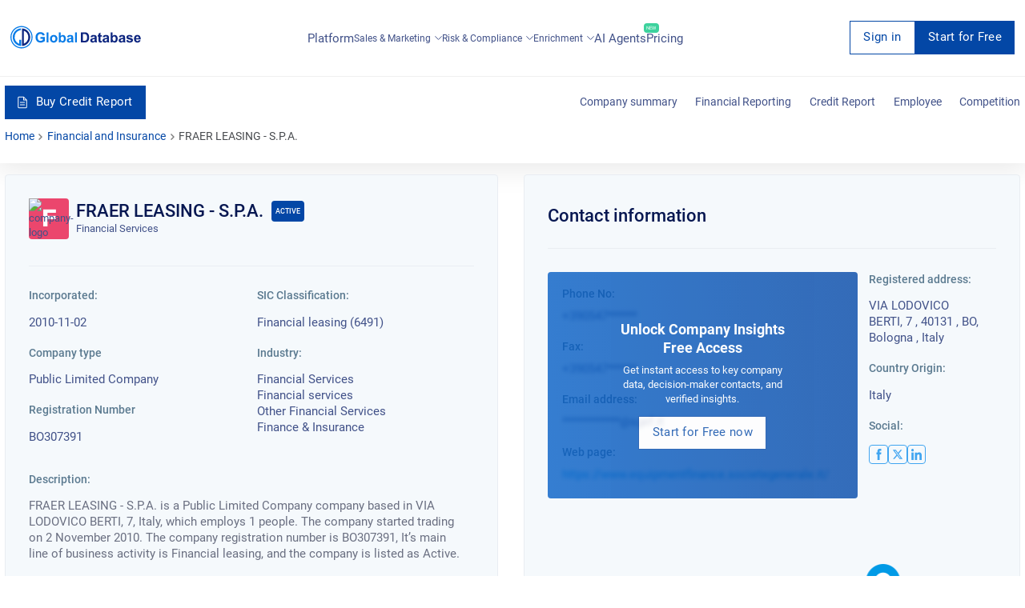

--- FILE ---
content_type: text/html; charset=utf-8
request_url: https://overlead.net/api/image/info
body_size: -121
content:
v1z314520020041fq2fw4lyxj3yfku7387ns0dh3527vh7k3p3z0qjrfbi2x6fj